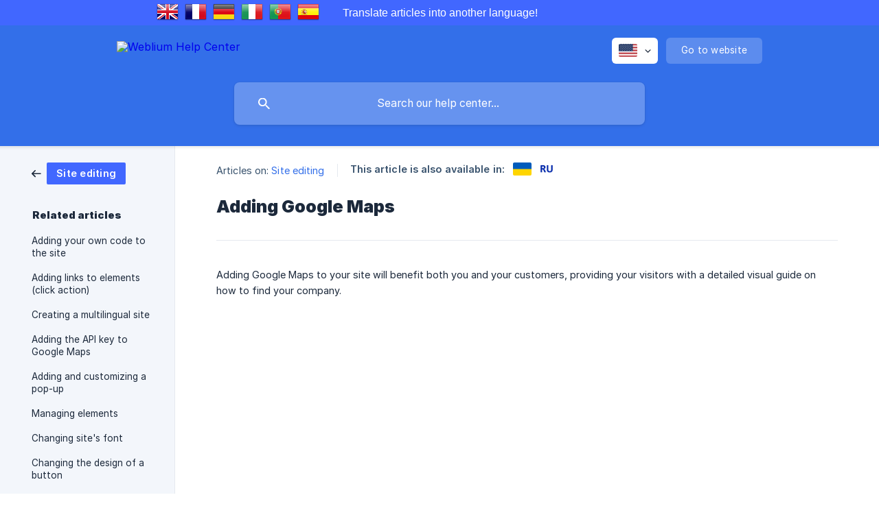

--- FILE ---
content_type: text/html; charset=utf-8
request_url: https://help.weblium.com/en-us/article/adding-google-maps-1hghn2n/
body_size: 7530
content:
<!DOCTYPE html><html lang="en-us" dir="ltr"><head><meta http-equiv="Content-Type" content="text/html; charset=utf-8"><meta name="viewport" content="width=device-width, initial-scale=1"><meta property="og:locale" content="en-us"><meta property="og:site_name" content="Weblium Help Center"><meta property="og:type" content="website"><link rel="icon" href="https://image.crisp.chat/avatar/website/65b29bad-e69a-46b2-882b-a4cd9914bc87/512/?1767878229593" type="image/png"><link rel="apple-touch-icon" href="https://image.crisp.chat/avatar/website/65b29bad-e69a-46b2-882b-a4cd9914bc87/512/?1767878229593" type="image/png"><meta name="msapplication-TileColor" content="#336FE9"><meta name="msapplication-TileImage" content="https://image.crisp.chat/avatar/website/65b29bad-e69a-46b2-882b-a4cd9914bc87/512/?1767878229593"><style type="text/css">*::selection {
  background: rgba(51, 111, 233, .2);
}

.csh-theme-background-color-default {
  background-color: #336FE9;
}

.csh-theme-background-color-light {
  background-color: #F3F6FB;
}

.csh-theme-background-color-light-alpha {
  background-color: rgba(243, 246, 251, .4);
}

.csh-button.csh-button-accent {
  background-color: #336FE9;
}

.csh-article .csh-article-content article a {
  color: #336FE9;
}

.csh-article .csh-article-content article .csh-markdown.csh-markdown-title.csh-markdown-title-h1 {
  border-color: #336FE9;
}

.csh-article .csh-article-content article .csh-markdown.csh-markdown-code.csh-markdown-code-inline {
  background: rgba(51, 111, 233, .075);
  border-color: rgba(51, 111, 233, .2);
  color: #336FE9;
}

.csh-article .csh-article-content article .csh-markdown.csh-markdown-list .csh-markdown-list-item:before {
  background: #336FE9;
}</style><title>Adding Google Maps
 | Weblium Help Center</title><script type="text/javascript">window.$crisp = [];

CRISP_WEBSITE_ID = "65b29bad-e69a-46b2-882b-a4cd9914bc87";

CRISP_RUNTIME_CONFIG = {
  locale : "en-us"
};

(function(){d=document;s=d.createElement("script");s.src="https://client.crisp.chat/l.js";s.async=1;d.getElementsByTagName("head")[0].appendChild(s);})();
</script><!-- GTranslate: https://gtranslate.io/ -->
<div class="translate-widget">
    <div class="translate-widget__inner">
        <div class="row-section row-section__left">
            <a href="#" onclick="doGTranslate('en|en');return false;" title="English" class="gflag nturl" style="background-position:-0px -0px;"><img src="//gtranslate.net/flags/blank.png" height="32" width="32" alt="English" /></a>
            <a href="#" onclick="doGTranslate('en|fr');return false;" title="French" class="gflag nturl" style="background-position:-200px -100px;"><img src="//gtranslate.net/flags/blank.png" height="32" width="32" alt="French" /></a>
            <a href="#" onclick="doGTranslate('en|de');return false;" title="German" class="gflag nturl" style="background-position:-300px -100px;"><img src="//gtranslate.net/flags/blank.png" height="32" width="32" alt="German" /></a>
            <a href="#" onclick="doGTranslate('en|it');return false;" title="Italian" class="gflag nturl" style="background-position:-600px -100px;"><img src="//gtranslate.net/flags/blank.png" height="32" width="32" alt="Italian" /></a>
            <a href="#" onclick="doGTranslate('en|pt');return false;" title="Portuguese" class="gflag nturl" style="background-position:-300px -200px;"><img src="//gtranslate.net/flags/blank.png" height="32" width="32" alt="Portuguese" /></a>
            <a href="#" onclick="doGTranslate('en|es');return false;" title="Spanish" class="gflag nturl" style="background-position:-600px -200px;"><img src="//gtranslate.net/flags/blank.png" height="32" width="32" alt="Spanish" /></a>
        </div>
        <div class="row-section row-section__center">
            <span class="translate-widget__text">Translate articles into another language!</span>
        </div>
    </div>
</div>

<style type="text/css">
    html[lang="ru"] .translate-widget,
    html[lang="uk"] .translate-widget {
        display: none !important;
    }
    .translate-widget {
        background-color: #4167FF;
    }
    .translate-widget .translate-widget__inner {
        display: flex;
        margin: auto;
        max-width: 860px;
        align-items: center;
    }
    .translate-widget .translate-widget__inner .row-section {
        margin: 0 16px;
    }
    .translate-widget__text {
        color: #fff;
        font-family: "Crisp Proxima Nova Regular", sans-serif;
    }

    @media (max-width: 767px) {
        .translate-widget {
            padding: 8px 24px;
        }
        .translate-widget .translate-widget__inner {
            flex-direction: column-reverse;
        }
        .translate-widget .translate-widget__inner > * {
            margin-top: 4px;
        }
    }

    a.gflag {
        vertical-align: middle;
        font-size: 32px;
        margin: 0 2px;
        background-repeat: no-repeat;
        background-image: url(//gtranslate.net/flags/32.png);
    }
    a.gflag img {
        border: 0;
    }
    a.gflag:hover {
        background-image:url(//gtranslate.net/flags/32a.png);
    }
    #goog-gt-tt {
        display:none !important;
    }
    .goog-te-banner-frame {
        display:none !important;
    }
    .goog-te-menu-value:hover {
        text-decoration:none !important;
    }
    body {
        top:0 !important;
    }
    #google_translate_element2 {
        display:none!important;
    }
    header .csh-header-background:before {
        background-image: none !important;
    }
</style>

<div id="google_translate_element2"></div>

<script type="text/javascript">
    function googleTranslateElementInit2() {new google.translate.TranslateElement({pageLanguage: 'en', autoDisplay: true}, 'google_translate_element2');}
</script>
<script type="text/javascript"  id="script">
    /* <![CDATA[ */
    eval(function(p,a,c,k,e,r){e=function(c){return(c<a?'':e(parseInt(c/a)))+((c=c%a)>35?String.fromCharCode(c+29):c.toString(36))};if(!''.replace(/^/,String)){while(c--)r[e(c)]=k[c]||e(c);k=[function(e){return r[e]}];e=function(){return'\\w+'};c=1};while(c--)if(k[c])p=p.replace(new RegExp('\\b'+e(c)+'\\b','g'),k[c]);return p}('6 7(a,b){n{4(2.9){3 c=2.9("o");c.p(b,f,f);a.q(c)}g{3 c=2.r();a.s(\'t\'+b,c)}}u(e){}}6 h(a){4(a.8)a=a.8;4(a==\'\')v;3 b=a.w(\'|\')[1];3 c;3 d=2.x(\'y\');z(3 i=0;i<d.5;i++)4(d[i].A==\'B-C-D\')c=d[i];4(2.j(\'k\')==E||2.j(\'k\').l.5==0||c.5==0||c.l.5==0){F(6(){h(a)},G)}g{c.8=b;7(c,\'m\');7(c,\'m\')}}',43,43,'||document|var|if|length|function|GTranslateFireEvent|value|createEvent||||||true|else|doGTranslate||getElementById|google_translate_element2|innerHTML|change|try|HTMLEvents|initEvent|dispatchEvent|createEventObject|fireEvent|on|catch|return|split|getElementsByTagName|select|for|className|goog|te|combo|null|setTimeout|500'.split('|'),0,{}))
    /* ]]> */
</script>

<script>
const lang = document.documentElement.getAttribute('lang');
const script = document.createElement('script');
script.type = 'text/javascript';
script.src = 'https://translate.google.com/translate_a/element.js?cb=googleTranslateElementInit2';
if (lang !== 'uk' && lang !== 'ru') {
    console.log('>>>');
    document.body.insertBefore(script, document.getElementById('script'));
}
</script>
<!-- The end of the autotranslator: -->

<!-- The style that changes the russian flag: -->
<style type="text/css">
.csh-flag[data-country=ru] .csh-flag-image  {
    background-image: url(https://res2.weblium.site/res/626960160e1d0f002259f68c/62743a77c4083c00235a5e5b_optimized) !important;
} 
</style>
<!-- Google Tag Manager -->
<script>(function(w,d,s,l,i){w[l]=w[l]||[];w[l].push({'gtm.start':
new Date().getTime(),event:'gtm.js'});var f=d.getElementsByTagName(s)[0],
j=d.createElement(s),dl=l!='dataLayer'?'&l='+l:'';j.async=true;j.src=
'https://www.googletagmanager.com/gtm.js?id='+i+dl;f.parentNode.insertBefore(j,f);
})(window,document,'script','dataLayer','GTM-WW35PFT');</script>
<!-- End Google Tag Manager --> 
<!-- Google Tag Manager (noscript) -->
<noscript><iframe src="https://www.googletagmanager.com/ns.html?id=GTM-WW35PFT"
height="0" width="0" style="display:none;visibility:hidden"></iframe></noscript>
<!-- End Google Tag Manager (noscript) --><meta name="description" content="Adding Google Maps to your site will benefit both you and your customers, providing your visitors with a detailed visual guide on how to find your company."><meta property="og:title" content="Adding Google Maps"><meta property="og:description" content="Adding Google Maps to your site will benefit both you and your customers, providing your visitors with a detailed visual guide on how to find your company."><meta property="og:url" content="https://help.weblium.com/en-us/article/adding-google-maps-1hghn2n/"><link rel="canonical" href="https://help.weblium.com/en-us/article/adding-google-maps-1hghn2n/"><link rel="stylesheet" href="https://static.crisp.help/stylesheets/libs/libs.min.css?c310623f15c3f2510337ece8f9c0ac3f4" type="text/css"/><link rel="stylesheet" href="https://static.crisp.help/stylesheets/site/common/common.min.css?c2eec01e1242144cf9ea98dc323f1db38" type="text/css"/><link rel="stylesheet" href="https://static.crisp.help/stylesheets/site/article/article.min.css?c368e41164dd6e68145a829f7f0707942" type="text/css"/><script src="https://static.crisp.help/javascripts/libs/libs.min.js?c899c888c73d96a3439681f6c02ea7fb9" type="text/javascript"></script><script src="https://static.crisp.help/javascripts/site/common/common.min.js?c04c3468d8b9f39961f193990be1f9f12" type="text/javascript"></script><script src="https://static.crisp.help/javascripts/site/article/article.min.js?c4fdbf3bc0a1de0639c45d23f248dc255" type="text/javascript"></script></head><body><header role="banner"><div class="csh-wrapper"><div class="csh-header-main"><a href="/en-us/" role="none" class="csh-header-main-logo"><img src="https://storage.crisp.chat/users/helpdesk/website/fa84b4d83a50e800/logotype-cut-complete-white2x_zkoieh.png" alt="Weblium Help Center"></a><div role="none" class="csh-header-main-actions"><div data-expanded="false" role="none" onclick="CrispHelpdeskCommon.toggle_language()" class="csh-header-main-actions-locale"><div class="csh-header-main-actions-locale-current"><span data-country="us" class="csh-flag"><span class="csh-flag-image"></span></span></div><ul><li><a href="/en-us/" data-current="true" role="none" class="csh-font-sans-medium"><span data-country="us" class="csh-flag"><span class="csh-flag-image"></span></span>English (US)</a></li><li><a href="/ru/article/107jtfb/" data-current="false" role="none" class="csh-font-sans-regular"><span data-country="ru" class="csh-flag"><span class="csh-flag-image"></span></span>Russian</a></li><li><a href="/uk/article/gn221g/" data-current="false" role="none" class="csh-font-sans-regular"><span data-country="ua" class="csh-flag"><span class="csh-flag-image"></span></span>Ukrainian</a></li></ul></div><a href="https://weblium.com/" target="_blank" rel="noopener noreferrer" role="none" class="csh-header-main-actions-website"><span class="csh-header-main-actions-website-itself csh-font-sans-regular">Go to website</span></a></div><span class="csh-clear"></span></div><form action="/en-us/includes/search/" role="search" onsubmit="return false" data-target-suggest="/en-us/includes/suggest/" data-target-report="/en-us/includes/report/" data-has-emphasis="false" data-has-focus="false" data-expanded="false" data-pending="false" class="csh-header-search"><span class="csh-header-search-field"><input type="search" name="search_query" autocomplete="off" autocorrect="off" autocapitalize="off" maxlength="100" placeholder="Search our help center..." aria-label="Search our help center..." role="searchbox" onfocus="CrispHelpdeskCommon.toggle_search_focus(true)" onblur="CrispHelpdeskCommon.toggle_search_focus(false)" onkeydown="CrispHelpdeskCommon.key_search_field(event)" onkeyup="CrispHelpdeskCommon.type_search_field(this)" onsearch="CrispHelpdeskCommon.search_search_field(this)" class="csh-font-sans-regular"><span class="csh-header-search-field-autocomplete csh-font-sans-regular"></span><span class="csh-header-search-field-ruler"><span class="csh-header-search-field-ruler-text csh-font-sans-semibold"></span></span></span><div class="csh-header-search-results"></div></form></div><div data-tile="default" data-has-banner="true" class="csh-header-background csh-theme-background-color-default"><span style="background-image: url('https://storage.crisp.chat/users/helpdesk/website/fa84b4d83a50e800/hcdg_1vxh9j6.svg');" class="csh-header-background-banner"></span></div></header><div id="body" class="csh-theme-background-color-light csh-body-full"><div class="csh-wrapper csh-wrapper-full csh-wrapper-large"><div class="csh-article"><aside role="complementary"><div class="csh-aside"><div class="csh-article-category csh-navigation"><a href="/en-us/category/site-editing-facnir/" role="link" class="csh-navigation-back csh-navigation-back-item"><span style="background-color: #4167ff;" data-has-category="true" class="csh-category-badge csh-font-sans-medium">Site editing</span></a></div><p class="csh-aside-title csh-text-wrap csh-font-sans-bold">Related articles</p><ul role="list"><li role="listitem"><a href="/en-us/article/adding-your-own-code-to-the-site-1f6tdsv/" role="link" class="csh-aside-spaced csh-text-wrap csh-font-sans-regular">Adding your own code to the site</a></li><li role="listitem"><a href="/en-us/article/adding-links-to-elements-click-action-se5lk/" role="link" class="csh-aside-spaced csh-text-wrap csh-font-sans-regular">Adding links to elements (click action)</a></li><li role="listitem"><a href="/en-us/article/creating-a-multilingual-site-1s2xur5/" role="link" class="csh-aside-spaced csh-text-wrap csh-font-sans-regular">Creating a multilingual site</a></li><li role="listitem"><a href="/en-us/article/adding-the-api-key-to-google-maps-lyh6u1/" role="link" class="csh-aside-spaced csh-text-wrap csh-font-sans-regular">Adding the API key to Google Maps</a></li><li role="listitem"><a href="/en-us/article/adding-and-customizing-a-pop-up-1q9r53i/" role="link" class="csh-aside-spaced csh-text-wrap csh-font-sans-regular">Adding and customizing a pop-up</a></li><li role="listitem"><a href="/en-us/article/managing-elements-1o76my7/" role="link" class="csh-aside-spaced csh-text-wrap csh-font-sans-regular">Managing elements</a></li><li role="listitem"><a href="/en-us/article/changing-sites-font-1hqas9r/" role="link" class="csh-aside-spaced csh-text-wrap csh-font-sans-regular">Changing site's font</a></li><li role="listitem"><a href="/en-us/article/changing-the-design-of-a-button-les3mi/" role="link" class="csh-aside-spaced csh-text-wrap csh-font-sans-regular">Changing the design of a button</a></li></ul></div></aside><div role="main" class="csh-article-content csh-article-content-split"><div class="csh-article-content-wrap"><article class="csh-text-wrap"><div role="heading" class="csh-article-content-header"><div class="csh-article-content-header-metas"><div class="csh-article-content-header-metas-category csh-font-sans-regular">Articles on:<span> </span><a href="/en-us/category/site-editing-facnir/" role="link">Site editing</a></div><span class="csh-article-content-header-metas-separator"></span><div class="csh-article-content-header-metas-alternates csh-font-sans-medium">This article is also available in:<ul><li><a href="/uk/article/gn221g/" role="link" data-country="ua" class="csh-flag"><span class="csh-flag-image"></span></a></li><li><a href="/ru/article/107jtfb/" role="link" data-country="ru" class="csh-flag"><span class="csh-flag-image"></span></a></li></ul></div></div><h1 class="csh-font-sans-bold">Adding Google Maps</h1></div><div role="article" class="csh-article-content-text csh-article-content-text-large"><p><span>Adding Google Maps to your site will benefit both you and your customers, providing your visitors with a detailed visual guide on how to find your company.</span></p><p><br></p><p><br></p><p><span class="csh-markdown csh-markdown-video csh-markdown-youtube" data-label="Insert a Google Map to Your Website | Weblium website builder"><span class="csh-markdown-video-wrap csh-markdown-youtube-wrap"><iframe type="text/html" width="560" height="349" src="https://www.youtube.com/embed/Low2-b_Oue8?rel=0" loading="lazy" frameborder="0" allowfullscreen></iframe></span></span></p><p><br></p><span class="csh-markdown csh-markdown-line"></span><p><br></p><h1 onclick="CrispHelpdeskCommon.go_to_anchor(this)" id="1-adding-google-maps" class="csh-markdown csh-markdown-title csh-markdown-title-h1 csh-font-sans-semibold"><span>Adding Google Maps</span></h1><p><br></p><ol class="csh-markdown csh-markdown-list csh-markdown-list-ordered"><li value="1" class="csh-markdown csh-markdown-list-item"><span>Firstly, add a block which contains a map from the </span><b><strong style="white-space:pre-wrap" class="csh-markdown csh-markdown-bold csh-font-sans-medium">Contact</strong></b><span> tab in our gallery: </span></li></ol><p><br></p><p><span class="csh-markdown csh-markdown-image"><img src="https://storage.crisp.chat/users/helpdesk/website/fa84b4d83a50e800/template-981-2_srf34n.png" alt="" loading="lazy"></span></p><p><br></p><p><span>...or as a standalone element from the </span><b><strong style="white-space:pre-wrap" class="csh-markdown csh-markdown-bold csh-font-sans-medium">Elements</strong></b><span> tab:  </span></p><p><br></p><p><span class="csh-markdown csh-markdown-image"><img src="https://storage.crisp.chat/users/helpdesk/website/fa84b4d83a50e800/template-983-2_1a51h98.png" alt="" loading="lazy"></span></p><p><br></p><ol class="csh-markdown csh-markdown-list csh-markdown-list-ordered" start="2"><li value="2" class="csh-markdown csh-markdown-list-item"><span>Also, you can choose the </span><b><strong style="white-space:pre-wrap" class="csh-markdown csh-markdown-bold csh-font-sans-medium">Map</strong></b><span> element in some existing blocks:</span></li></ol><p><br></p><p><span class="csh-markdown csh-markdown-image"><img src="https://storage.crisp.chat/users/helpdesk/website/fa84b4d83a50e800/template-982-2_550pmq.png" alt="" loading="lazy"></span></p><p><br></p><ol class="csh-markdown csh-markdown-list csh-markdown-list-ordered" start="3"><li value="3" class="csh-markdown csh-markdown-list-item"><span>Regardless of the way the map has been added, hover over it and click on the "gear" to access the </span><b><strong style="white-space:pre-wrap" class="csh-markdown csh-markdown-bold csh-font-sans-medium">Settings</strong></b><span>:</span></li></ol><p><br></p><p><span class="csh-markdown csh-markdown-image"><img src="https://storage.crisp.chat/users/helpdesk/website/fa84b4d83a50e800/template-984-2_w98pif.png" alt="" loading="lazy"></span></p><p><br></p><ol class="csh-markdown csh-markdown-list csh-markdown-list-ordered" start="4"><li value="4" class="csh-markdown csh-markdown-list-item"><span>Click on the </span><b><strong style="white-space:pre-wrap" class="csh-markdown csh-markdown-bold csh-font-sans-medium">Address</strong></b><span> field in the pop-up window to customize it. The information you enter here will be displayed in the address tool tip:</span></li></ol><p><br></p><p><span class="csh-markdown csh-markdown-image"><img src="https://storage.crisp.chat/users/helpdesk/website/fa84b4d83a50e800/template-985-1_b21ug1.png" alt="" loading="lazy"></span></p><p><br></p><span class="csh-markdown csh-markdown-emphasis csh-font-sans-medium" data-type="||"><span style="color:#ffa800">Note:</span><span> You can add multiple locations to be displayed on your map by clicking "Add location" below:</span></span><p><br></p><p><span class="csh-markdown csh-markdown-image"><img src="https://storage.crisp.chat/users/helpdesk/website/fa84b4d83a50e800/template-988-1_1wf7d2l.png" alt="" loading="lazy"></span></p><p><br></p><ol class="csh-markdown csh-markdown-list csh-markdown-list-ordered" start="5"><li value="5" class="csh-markdown csh-markdown-list-item"><span>Scroll down the settings to choose the </span><b><strong style="white-space:pre-wrap" class="csh-markdown csh-markdown-bold csh-font-sans-medium">Preset</strong></b><span> — the theme style that will be applied to your map:</span></li></ol><p><br></p><p><span class="csh-markdown csh-markdown-image"><img src="https://storage.crisp.chat/users/helpdesk/website/fa84b4d83a50e800/template-986-2_759poi.png" alt="" loading="lazy"></span></p><p><br></p><ol class="csh-markdown csh-markdown-list csh-markdown-list-ordered" start="6"><li value="6" class="csh-markdown csh-markdown-list-item"><span>Open the </span><b><strong style="white-space:pre-wrap" class="csh-markdown csh-markdown-bold csh-font-sans-medium">Map settings</strong></b><span> section to choose whether the map controls or zoom on scroll will be visible to your site visitors on a live site:  </span></li></ol><p><br></p><p><span class="csh-markdown csh-markdown-image"><img src="https://storage.crisp.chat/users/helpdesk/website/fa84b4d83a50e800/template-987-1_1sj8xjr.png" alt="" loading="lazy"></span></p><p><br></p><ol class="csh-markdown csh-markdown-list csh-markdown-list-ordered" start="7"><li value="7" class="csh-markdown csh-markdown-list-item"><span>Don't forget to </span><a class="csh-markdown csh-markdown-link csh-markdown-link-text" target="_self" href="/en-us/article/publishing-a-site-tgxmch/"><span>publish your site</span></a><span> for the changes to take an effect.</span></li></ol><p><br></p><span class="csh-markdown csh-markdown-emphasis csh-font-sans-medium" data-type="|||"><span style="color:#f97700">Important:</span><span> After adding and adjusting the map in the editor, you will need to request and add Google API key for the map to be displayed properly on your live site. You can find further instructions in the </span><a class="csh-markdown csh-markdown-link csh-markdown-link-text" target="_self" href="/en-us/article/adding-google-api-key-to-google-maps-on-your-site-lyh6u1/"><span>Adding Google API key to Google Maps on your site</span></a><span> article.</span></span><span class="csh-markdown csh-markdown-line csh-article-content-separate csh-article-content-separate-top"></span><p class="csh-article-content-updated csh-text-wrap csh-font-sans-light">Updated on: 10/23/2025</p><span class="csh-markdown csh-markdown-line csh-article-content-separate csh-article-content-separate-bottom"></span></div></article><section data-has-answer="false" role="none" class="csh-article-rate"><div class="csh-article-rate-ask csh-text-wrap"><p class="csh-article-rate-title csh-font-sans-medium">Was this article helpful?</p><ul><li><a href="#" role="button" aria-label="Yes" onclick="CrispHelpdeskArticle.answer_feedback(true); return false;" class="csh-button csh-button-grey csh-button-small csh-font-sans-medium">Yes</a></li><li><a href="#" role="button" aria-label="No" onclick="CrispHelpdeskArticle.answer_feedback(false); return false;" class="csh-button csh-button-grey csh-button-small csh-font-sans-medium">No</a></li></ul></div><div data-is-open="false" class="csh-article-rate-feedback-wrap"><div data-had-error="false" class="csh-article-rate-feedback-container"><form action="https://help.weblium.com/en-us/article/adding-google-maps-1hghn2n/feedback/" method="post" onsubmit="CrispHelpdeskArticle.send_feedback_comment(this); return false;" data-is-locked="false" class="csh-article-rate-feedback"><p class="csh-article-rate-feedback-title csh-font-sans-bold">Share your feedback</p><textarea name="feedback_comment" cols="1" rows="1" maxlength="200" placeholder="Explain shortly what you think about this article.
We may get back to you." onkeyup="CrispHelpdeskArticle.type_feedback_comment(event)" class="csh-article-rate-feedback-field csh-font-sans-regular"></textarea><div class="csh-article-rate-feedback-actions"><button type="submit" role="button" aria-label="Send My Feedback" data-action="send" class="csh-button csh-button-accent csh-font-sans-medium">Send My Feedback</button><a href="#" role="button" aria-label="Cancel" onclick="CrispHelpdeskArticle.cancel_feedback_comment(); return false;" data-action="cancel" class="csh-button csh-button-grey csh-font-sans-medium">Cancel</a></div></form></div></div><div data-is-satisfied="true" class="csh-article-rate-thanks"><p class="csh-article-rate-title csh-article-rate-thanks-title csh-font-sans-semibold">Thank you!</p><div class="csh-article-rate-thanks-smiley csh-article-rate-thanks-smiley-satisfied"><span data-size="large" data-name="blushing" class="csh-smiley"></span></div><div class="csh-article-rate-thanks-smiley csh-article-rate-thanks-smiley-dissatisfied"><span data-size="large" data-name="thumbs-up" class="csh-smiley"></span></div></div></section></div></div></div></div></div><footer role="contentinfo"><div class="csh-footer-ask"><div class="csh-wrapper"><div class="csh-footer-ask-text"><p class="csh-footer-ask-text-title csh-text-wrap csh-font-sans-bold">Not finding what you are looking for?</p><p class="csh-footer-ask-text-label csh-text-wrap csh-font-sans-regular">Chat with us or send us an email.</p></div><ul class="csh-footer-ask-buttons"><li><a aria-label="Chat with us" href="#" role="button" onclick="CrispHelpdeskCommon.open_chatbox(); return false;" class="csh-button csh-button-accent csh-button-icon-chat csh-button-has-left-icon csh-font-sans-regular">Chat with us</a></li><li><a aria-label="Send us an email" href="mailto:support@weblium.com" role="button" class="csh-button csh-button-accent csh-button-icon-email csh-button-has-left-icon csh-font-sans-regular">Send us an email</a></li></ul></div></div><div class="csh-footer-copyright csh-footer-copyright-separated"><div class="csh-wrapper"><span class="csh-footer-copyright-brand"><span class="csh-font-sans-regular">© 2026</span><img src="https://storage.crisp.chat/users/helpdesk/website/fa84b4d83a50e800/weblium-grey-4_1onhg1g.png" alt="Weblium Help Center"></span></div></div></footer></body></html>